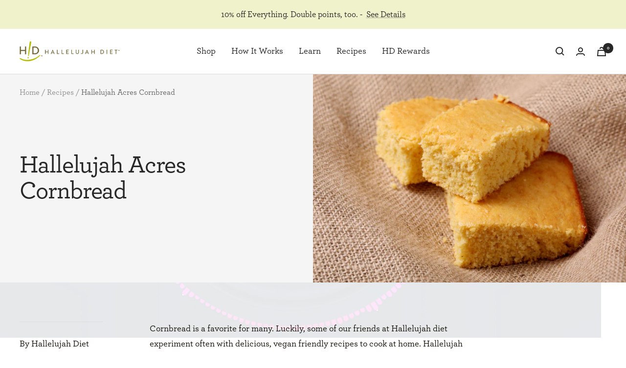

--- FILE ---
content_type: text/css
request_url: https://myhdiet.com/cdn/shop/t/148/assets/rs-free-gift.css?v=21869108229254983471769211991
body_size: 32
content:
:root{--free-gift-full-bar-color: #058119;--free-gift-progres-bar-color: #990707;--free-gift-progress-bar-bg-color: #D9D9D9;--free-gift-font-size: 16px}[data-module=free-gift]{display:none;position:fixed;top:0;left:0;height:100vh;width:100vw;z-index:20}[data-module=free-gift].open{display:block}[data-module=free-gift].open .free-gift__overlay{display:block;position:fixed;top:0;left:0;height:100vh;width:100vw;background:#000;opacity:.5;transition:visibility .6s ease-in-out,opacity .6s ease-in-out}[data-module=free-gift] .free-gift__modal{background-color:#fff;border:3px solid #000;border-radius:30px;display:flex;align-items:center;flex-direction:column;top:50%;left:50%;position:fixed;transform:translate(-50%,-50%);width:100%}[data-module=free-gift] .free-gift__header{padding:0 1.5em}[data-module=free-gift] .free-gift__header .heading{font-size:32px;line-height:1.225;margin-top:40px;text-align:center}[data-module=free-gift] .free-gift__header .sub-heading{font-size:20px;text-align:center}[data-module=free-gift] .free-gift__content{display:flex;align-items:flex-end;gap:.77rem;margin-top:.625em;padding:1em}[data-module=free-gift] .free-gift__content .separator{font-weight:var(--text-font-bold-weight);margin-bottom:.6em}[data-module=free-gift] .free-gift__product{text-align:center}[data-module=free-gift] .free-gift__product .title{font-size:20px;font-weight:var(--text-font-bold-weight);text-align:center;margin-top:1.5em}[data-module=free-gift] .free-gift__product .button{font-size:var(--free-gift-font-size);letter-spacing:normal;margin-top:10px;min-width:initial;padding:0 1em;text-transform:initial}[data-module=free-gift] .free-gift__product .button.added{color:#000;background-image:linear-gradient(to right,var(--free-gift-progress-bar-bg-color),var(--free-gift-progress-bar-bg-color));background-color:var(--free-gift-progress-bar-bg-color);pointer-events:none}[data-module=free-gift] .free-gift__close{position:absolute;top:10px;right:6px;padding:10px 16px;font-size:24px;font-family:var(--heading-font-family);font-weight:var(--heading-font-weight);line-height:1}@media (min-width: 768px){[data-module=free-gift] .free-gift__modal{font-size:100%;width:fit-content;height:512px}[data-module=free-gift] .free-gift__content{gap:1.65em}[data-module=free-gift] .free-gift__header .heading{font-size:40px}[data-module=free-gift] .free-gift__header .sub-heading{font-size:24px}[data-module=free-gift] .free-gift__product .button{font-size:20px;letter-spacing:.06em;min-width:230px}}cart-drawer free-gift-bar .shipping-bar_container.free-gift{flex-wrap:wrap}cart-drawer .shipping-bar__progress.free-gift{background-color:var(--free-gift-progress-bar-bg-color);border:2px solid var(--free-gift-progress-bar-bg-color)}cart-drawer free-gift-bar .shipping-bar__progress.free-gift:after{background-color:var(--free-gift-progres-bar-color);border-radius:4px;border:2px solid var(--free-gift-progres-bar-color);height:8px;top:-2px;left:-2px;transform:none;width:calc(var(--progress) * 100% + 4px)}cart-drawer free-gift-bar.full-bar .shipping-bar__progress.free-gift:after{background-color:var(--free-gift-full-bar-color);border:2px solid var(--free-gift-full-bar-color)}cart-drawer free-gift-bar .shipping-bar__text{font-size:var(--free-gift-font-size)}cart-drawer free-gift-bar .free-gift__cta{color:var(--free-gift-full-bar-color);font-size:var(--free-gift-font-size);font-weight:var(--text-font-bold-weight);display:none;margin-left:10px;text-decoration:underline;text-transform:uppercase;text-underline-offset:.1rem}cart-drawer free-gift-bar.free-gift .free-gift__cta{display:block}
/*# sourceMappingURL=/cdn/shop/t/148/assets/rs-free-gift.css.map?v=21869108229254983471769211991 */
